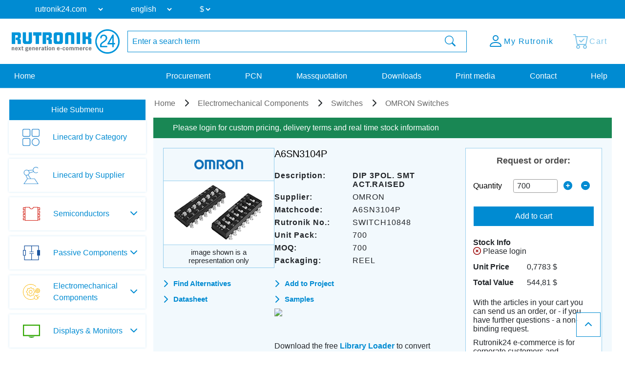

--- FILE ---
content_type: text/html; charset=UTF-8
request_url: https://www.rutronik24.com/product/omron/a6sn3104p/15957107.html
body_size: 13462
content:
<!DOCTYPE html>
<html lang="en">
    <head>
        <title>A6SN3104P OMRON | Rutronik24 Distributor</title>
        <meta charset="utf-8">
        <meta http-equiv="X-UA-Compatible" content="IE=edge">
        <meta http-equiv="content-type" content="text/html; charset=utf-8">
        <meta name="description" content="Buy A6SN3104P DIP 3POL. SMT ACT.RAISED from OMRON on Rutronik24. | Get price and stock infos ✔ lead time ✔ datasheets ✔ and parameters ✔.">
        <meta name="viewport" content="width=device-width, initial-scale=1">
        <meta name="referrer" content="origin">
        <meta property="og:title" content="A6SN3104P OMRON | Rutronik24 Distributor" />
        <meta property="og:type" content="website" />
        <meta property="og:description" content="Buy A6SN3104P DIP 3POL. SMT ACT.RAISED from OMRON on Rutronik24. | Get price and stock infos ✔ lead time ✔ datasheets ✔ and parameters ✔." />
        <meta property="og:site_name" content="Rutronik24" />
        <meta property="og:url" content="https://www.rutronik24.com/product/omron/a6sn3104p/15957107.html" />
<meta property="og:image" content="https://www.rutronik24.com/pim/direct/omron/medium/omron-a6sn3104p.jpg" />
<link rel="canonical" href="https://www.rutronik24.com/product/omron/a6sn3104p/15957107.html" />
        <link rel="icon" href="https://www.rutronik24.com/favicon_r24.png" type="image/x-icon">
        <link rel="apple-touch-icon-precomposed" href="https://www.rutronik24.com/assets/default/images/apple-touch-icon.png"/>
        <!-- Google Tag Manager -->
            
                <script>(function(w,d,s,l,i){w[l]=w[l]||[];w[l].push({'gtm.start': new Date().getTime(),event:'gtm.js'});var f=d.getElementsByTagName(s)[0],j=d.createElement(s),dl=l!='dataLayer'?'&l='+l:'';j.async=true;j.src='https://rs.rutronik24.com/gtm.js?id='+i+dl;f.parentNode.insertBefore(j,f);})(window,document,'script','dataLayer','GTM-TRDCW9BR');</script>
            
        <!-- End Google Tag Manager -->
                    <link type="text/css" rel="stylesheet" href="/min/styles.r24_new.css?v=2025_09_02_v2" />
                <script type="text/javascript" src="/vendor/components/jquery/jquery.min.js"></script>
        <script type="text/javascript" src="/vendor/components/jqueryui/jquery-ui.min.js"></script>
        <script type="text/javascript" src="/vendor/twbs/bootstrap/dist/js/bootstrap.bundle.min.js"></script>
		<script type="text/javascript" src="/assets/default/js/splide.min.js"></script>
		<script type="text/javascript">window.econda = {onReady:[], ready: function(f){this.onReady.push(f);}};window.emos3 = window.emos3 || {stored:[], send: function(p){this.stored.push(p);}};</script><script type="text/javascript" defer="defer" src="https://d35ojb8dweouoy.cloudfront.net/loader/loader.js" client-key="00002961-5fa3be96-db31-3ac3-a401-e130e1e0300d" container-id="954" lang="en-EN"></script>
        <link rel="alternate" href="https://www.rutronik24.com/product/omron/a6sn3104p/15957107.html" hreflang="x-default"/>
<link rel="alternate" href="https://www.rutronik24.fr/produit/omron/a6sn3104p/15957107.html" hreflang="fr"/>
<link rel="alternate" href="https://www.rutronik24.de/produkt/omron/a6sn3104p/15957107.html" hreflang="de"/>
<link rel="alternate" href="https://www.rutronik24.it/prodotto/omron/a6sn3104p/15957107.html" hreflang="it"/>
<link rel="alternate" href="https://www.rutronik24.ch/produkt/omron/a6sn3104p/15957107.html" hreflang="de-ch"/>
<link rel="alternate" href="https://www.rutronik24.co.uk/product/omron/a6sn3104p/15957107.html" hreflang="en-gb"/>
<link rel="alternate" href="https://www.rutronik24.es/producto/omron/a6sn3104p/15957107.html" hreflang="es"/>

        
        <script>window.dataLayer.push({
        event: 'pageview_user',
        user_status: 'not_logged_in',
        tracking_disallowed: 'true',
        emailHostName: undefined,
        userHash: undefined
        });</script>
        <script type="text/javascript">
            window.addEventListener('UC_UI_INITIALIZED', function() {
                // Abfrage des Zustands der Einwilligungen
                var consentData = window.UC_UI.getConsentData();
            });
        </script>
            </head>
    <body itemscope itemtype="http://schema.org/WebPage" class="layout-r24 " data-user-status="3">
        <!-- Google Tag Manager (noscript) -->
        <noscript><iframe src="https://rs.rutronik24.com/ns.html?id=GTM-TRDCW9BR" height="0" width="0" style="display:none;visibility:hidden"></iframe></noscript>
        <!-- End Google Tag Manager (noscript) -->
        <a id="top"></a>
        <div class="waiting-animation"></div>
        <div class="container-fluid nav-container   " id="navcontainer">
                    </div>
        <div class="container-fluid nav-container nav-container-selects">
            <nav class="navbar navbar-expand-lg row hidden-print rutnavbar rutnavbar-selects">
                <div class="container">
                    <div class="collapse navbar-collapse" id="navbarNavDropdown">
                        <ul class="navbar-nav nav-selects">
                            <li class="nav-item dropdown changing-label">
                                <form action="" method="post" role="form" class="form" id="form_domain">
                                    <input type="hidden" name="m" value="" />
                                    <input type="hidden" name="action" value="domain" />
                                    <input type="hidden" name="query" value="https://www.rutronik24.com/product/omron/a6sn3104p/15957107.html" />
                                    <select name="D" id="D" onchange="window.open(this.value, '_top'); return false;">
									
                                        <option value="https://rutronik24.com" selected>rutronik24.com</option>
                                        <option value="https://rutronik24.de" >rutronik24.de</option>
                                        <option value="https://rutronik24.co.uk" >rutronik24.co.uk</option>
                                        <option value="https://rutronik24.fr" >rutronik24.fr</option>
                                        <option value="https://rutronik24.it" >rutronik24.it</option>
                                        <option value="https://rutronik24.ch" >rutronik24.ch</option>
                                        <option value="https://rutronik24.es" >rutronik24.es</option>
                                        <option value="https://rutronik24.com.cn" >rutronik24.com.cn</option>
                                    </select>
                                </form>
                            </li>
                            <li class="nav-item dropdown changing-label">
                                <form action="" method="post" role="form" class="form" id="form_lang">
                                    <input type="hidden" name="m" value="" />
                                    <input type="hidden" name="action" value="language" />
                                    <input type="hidden" name="query" value="https://www.rutronik24.com/product/omron/a6sn3104p/15957107.html" />
                                    <select name="L" id="L" onchange="$(this).closest('form').submit(); return false;">
                                        <option value="en" selected="selected">english</option>
<option value="de">deutsch</option>
<option value="fr">français</option>
<option value="it">italiano</option>
<option value="es">español</option>
<option value="pt">português</option>
<option value="cn">中文</option>

                                    </select>
                                </form>
                            </li>
                                                            <li class="nav-item dropdown changing-label">
                                    <form action="" method="post" role="form" class="form" id="form_currency">
                                        <input type="hidden" name="m" value="" />
                                        <input type="hidden" name="action" value="language" />
                                        <input type="hidden" name="query" value="https://www.rutronik24.com/product/omron/a6sn3104p/15957107.html" />
                                        <select name="currency" onchange="$(this).closest('form').submit(); return false;">
                                            <option value="EUR">&#8364;</option>
<option value="USD" selected="selected">$</option>
<option value="GBP">&#163;</option>

                                        </select>
                                    </form>
                                </li>
                                                    </ul>
                    </div>
                </div>
            </nav>
        </div>
        <div class="container-fluid nav-container nav-container-actions">
            <section class="align-items-center justify-content-center section-nav">
                <div class="container">
                    <div class="row">
                        <div class="col col-sm col-xl-auto col-xxl-auto header_brand">
                            <a title="Rutronik24 Online Shop" href="/" id="link_head_rutronik">
                                <img width="292" height="67" class="img-responsive" alt="Rutronik24 Online Shop" src="/images/logos/rutronik24.png">
                            </a>
                        </div>
                        <div class="col-12 col-sm-12 col-xl col-xxl header_search  flex justify-content-center">
                            <div class="hidden-print searchform">
    <form action="/" method="post" name="searchform" id="searchform" class="form-horizontal" role="form">
	    <input name="m" type="hidden" value="oc" />
	    <input name="action" type="hidden" value="search" />
	    <input name="cmd" type="hidden" value="NewSearch" />
	    <input name="orderby" type="hidden" value="" />
	    <input name="reset" id="reset" type="hidden" value="0" />
	    <input name="doprg" type="hidden" value="0" />
	    <div class="input-group">
		    <input type="text" name="qs" id="qs_oc" class="form-control input-md to-focus" placeholder="Enter a search term" value="" />
	        <span class="input-group-btn">
	            <button type="submit" class="btn btn-header-search input-md waiting">
	                <i class="bi bi-search"></i>
	            </button>
	        </span>
	    </div>
    </form>
</div>
                        </div>
                        <div class="col col-sm col-xl-auto col-xxl-auto text-right header_actions ">
                            <div class="header_action_content">
                                                                    <div class="button-content search">
                                        <a href="#" >
                                            <span class="button-content-icon"><i class="bi bi-search"></i></span><span class="button-content-text">Search</span>
                                        </a>
                                    </div>
                                                                                                    <div class="button-content action-loginlogout">
                                        <a data-href="/account.html" href="/register-login.html" >
                                        
                                            <span class="button-content-icon"><i class="bi bi-person"></i></span>
                                            <span class="button-content-text">My Rutronik</span>
                                        </a>
                                    </div>
                                                                <div class="button-content action-cart empty">
                                    <a class="button-content-anchor" href="/cart.html">
                                        <span class="a">
                                            <span class="button-content-icon"><i class="bi bi-cart-check"></i></span>
                                            <span class="button-content-text">Cart</span>
                                            <span class="button-content-count"></span>
                                        </span>
                                    </a>
                                </div>
                                                            </div>
                        </div>
                    </div>
                </div>
            </section>
        </div>
        <div class="container-fluid nav-container nav-container-links">
            <nav class="navbar navbar-expand-lg row hidden-print rutnavbar rutnavbar-links">
                <div class="container">
                    <div class="collapse navbar-collapse row" id="navbarNavDropdown">
                        <ul class="navbar-nav nav_menu nav_startseite col-auto col-lg-3">
                            <li class="nav-item">
                                <a href="https://www.rutronik24.com/" https://www.rutronik24.com/class="nowrap nav-link nav-active">
                                    Home
                                </a>
                            </li>
                        </ul>
                        <ul class="navbar-nav nav_menu nav_links col-auto col-lg-9">
                                                            <li class="nav-item">
                                    <a href="/register-login.html" data-href="/?m=ep" class="nowrap nav-link ">
                                        Procurement
                                    </a>
                                </li>
                                <li class="nav-item">
                                    <a href="/register-login.html" data-href="/?m=pcn" class="nowrap nav-link " id="getpcn">
                                        PCN
                                    </a>
                                </li>
                                <li class="nav-item">
                                    <a href="/register-login.html" data-href="/?m=mq" class="nowrap nav-link ">
                                        Massquotation
                                    </a>
                                </li>
                                <li class="nav-item">
                                    <a href="/register-login.html" data-href="/?m=dl" class="nowrap nav-link ">
                                        Downloads
                                    </a>
                                </li>
                                <li class="nav-item">
                                    <a href="/register-login.html" data-href="/print_media.html" class="nowrap nav-link ">
                                        Print media
                                    </a>
                                </li>
                                                        <li class="nav-item">
                                <a href="/contact.html" class="nowrap nav-link ">
                                    Contact
                                </a>
                            </li>
                            <li class="nav-item">
                                <a href="/faq.html" class="nowrap nav-link ">
                                    Help
                                </a>
                            </li>
                        </ul>
                    </div>
                                            <button class="navbar-toggler" type="button">
                            <span class="navbar-toggler-icon"></span>
                        </button>
                                    </div>
            </nav>
        </div>
        <div class="container-fluid nav-container layout-container-  viewmode-webgate" id="main">
            <div class="container justify-content-center" id="maincontainer">
                <div class=" row  " id="mainrow">
                                            <nav class="col hidden-print   " id="submenu">
                            <div id="nestedAccordion">
                                                                    <div class="filter-submenu" data-filter-state="shown">
                                        <button class="btn btn-primary" data-hide-text="Hide Submenu" data-show-text="Show Submenu" data-filter-state="shown">
                                            <span class="button-text">Hide Submenu</span>
                                            <span class="navbar-toggler-icon"></span>
                                        </button>
                                    </div>
                                                                <div class="menu-content"  style="display: block;"  >
                                    <div class='horizontal-menu'>
            

            
            <div class="h2 bereich_01My plus">My Rutronik</div>
            <div class="nav-menu-mobile" style="display: none;">
                    <div class="h3 sub-location plus"><i class="fa-solid fa-location-dot"></i> Location</div>
                    <div style="display: none;">
                    </div>
                    <div class="h3 sub-language plus"><i class="fa-solid fa-language"></i> Language</div>
                    <div style="display: none;">
                    </div><div class="h3 sub-currency plus"><i class="bi bi-currency-exchange"></i> Currency</div>
                                <div style="display: none;">
                                </div>
                    <a href="/?m=ep" class="waiting mobile-main-urls">Procurement</a>
                    <a href="/?m=pcn" class="waiting mobile-main-urls">PCN</a>
                    <a href="/?m=mq" class="waiting mobile-main-urls">Massquotation</a>
                    <a href="/?m=dl" class="waiting mobile-main-urls">Downloads</a>
                    <a href="/print_media.html" class="waiting mobile-main-urls">Print media</a>
                    <a href="/contact.html" class="waiting">Contact</a>
                    
					<div class="selects test-select">
						<div class="nav-item dropdown changing-label">
							<form action="" method="post" role="form" class="form" id="form_domain2">
								<input type="hidden" name="m" value="" />
								<input type="hidden" name="action" value="domain" />
								<input type="hidden" name="query" value="" />
								<select name="D" onchange="window.open(this.value, '_top'); return false;">
									<option value="https://www.rutronik24.com" selected>rutronik24.com</option><option value="https://www.rutronik24.de">rutronik24.de</option><option value="https://www.rutronik24.co.uk">rutronik24.co.uk</option><option value="https://www.rutronik24.fr">rutronik24.fr</option><option value="https://www.rutronik24.it">rutronik24.it</option><option value="https://www.rutronik24.ch">rutronik24.ch</option><option value="https://www.rutronik24.es">rutronik24.es</option><option value="https://www.rutronik24.com.cn">rutronik24.com.cn</option>
								</select>
							</form>
						</div>
					</div>
					<div class="selects">
						<div class="nav-item dropdown changing-label">
							<form action="" method="post" role="form" class="form" id="form_lang2"> 
								<input type="hidden" name="m" value="" />
								<input type="hidden" name="action" value="language" />
								<input type="hidden" name="query" value="" />
								<select name="L" onchange="$(this).closest('form').submit(); return false;">
									<option value="en" selected>english</option><option value="de">deutsch</option><option value="fr">français</option><option value="it">italiano</option><option value="es">español</option><option value="pt">português</option><option value="cn">中文</option>
								</select>
							</form>
						</div>
					</div><div class="selects">
                        <div class="nav-item dropdown changing-label">
                            <form action="" method="post" role="form" class="form" id="form_currency2"> 
                                <input type="hidden" name="m" value="" />
                                <input type="hidden" name="action" value="language" />
                                <input type="hidden" name="query" value="{$querystring}" />
                                <select name="currency" onchange="$(this).closest('form').submit(); return false;">
                                    <option value="EUR">&#8364;</option><option value="USD">$</option><option value="GBP">&#163;</option>
                                </select>
                            </form>
                        </div>
                    </div>
                </div><div class="h2 linecard_products waiting" onclick="document.location.href='/linecard.html';return false;">Linecard by Category</div>
<div></div>
<div class="h2 linecard_supplier waiting" onclick="document.location.href='/supplier.html';return false;">Linecard by Supplier</div>
<div></div>
<div class="category-menu-area plus"><div data-category="bereich_01A" class="h2 category-bereich-item bereich_01A plus">Semiconductors</div>
<div class='sub-urls-area'>
<div class="h3 plus">Analog/Mixed Signal</div>
<div>
<a class="waiting " href="/category/a-d-converters/" title="A/D Converters">A/D Converters</a>
<a class="waiting " href="/category/ac-dc-converter/" title="AC/DC Converter">AC/DC Converter</a>
<a class="waiting " href="/category/amplifiers/" title="Amplifiers">Amplifiers</a>
<a class="waiting " href="/category/dc-dc-converter/" title="DC/DC Converter">DC/DC Converter</a>
<a class="waiting " href="/category/gate-driver-ics/" title="Gate Driver Ics">Gate Driver Ics</a>
<a class="waiting " href="/category/interface-ics/" title="Interface ICs">Interface ICs</a>
<a class="waiting " href="/category/motor-ic/" title="Motor IC">Motor IC</a>
<a class="waiting " href="/category/power-management-ics/" title="Powermanagement ICs">Powermanagement ICs</a>
<a class="waiting " href="/category/smart-switches/" title="Smart Switches">Smart Switches</a>
<a class="waiting " href="/category/standard-amplifier/" title="Standard Amplifier">Standard Amplifier</a>
<a class="waiting " href="/category/standard-voltage-reference/" title="Standard Voltage Reference">Standard Voltage Reference</a>
<a class="waiting " href="/category/standard-voltage-regulators/" title="Standard Voltage Regulators">Standard Voltage Regulators</a>
<a class="waiting " href="/category/voltage-references-supervisors/" title="Voltage References & Supervisors">Voltage References & Supervisors</a>
<a class="waiting " href="/category/voltage-regulators/" title="Voltage Regulators">Voltage Regulators</a>
</div>
<div class="h3 plus">Digital ICs</div>
<div>
<a class="waiting " href="/category/bga-ssd/" title="BGA SSD">BGA SSD</a>
<a class="waiting " href="/category/communication-ic/" title="Communication IC">Communication IC</a>
<a class="waiting " href="/category/dram/" title="DRAM">DRAM</a>
<a class="waiting " href="/category/emmc-memory/" title="eMMC Memory">eMMC Memory</a>
<a class="waiting " href="/category/field-programmable-gate-array/" title="FPGA">FPGA</a>
<a class="waiting " href="/category/logic-ic/" title="Logic IC">Logic IC</a>
<a class="waiting " href="/category/microcontroller/" title="Microcontroller">Microcontroller</a>
<a class="waiting " href="/category/microprocessor/" title="Microprocessor">Microprocessor</a>
<a class="waiting " href="/category/non-volatile-memory/" title="Non-Volatile Memory">Non-Volatile Memory</a>
<a class="waiting " href="/category/peripheral-ic/" title="Peripheral IC">Peripheral IC</a>
<a class="waiting " href="/category/ram/" title="RAM">RAM</a>
<a class="waiting " href="/category/rutronik-design-kits/" title="Rutronik Design Kits">Rutronik Design Kits</a>
<a class="waiting " href="/category/standard-eeprom/" title="Standard EEPROM">Standard EEPROM</a>
<a class="waiting " href="/category/STDCOM/" title="Standard Interfaces">Standard Interfaces</a>
<a class="waiting " href="/category/timing-ic/" title="Timing IC">Timing IC</a>
<a class="waiting " href="/category/tools-for-microcontroller/" title="Tools for Microcontroller">Tools for Microcontroller</a>
<a class="waiting " href="/category/c-motor-control-socs/" title="µC Motor Control SOCs">µC Motor Control SOCs</a>
</div>
<div class="h3 plus">Diodes / Rectifier</div>
<div>
<a class="waiting " href="/category/bridge-rectifier/" title="Bridge Rectifier">Bridge Rectifier</a>
<a class="waiting " href="/category/fast-diodes-rectifiers/" title="Fast-Diodes-Rectifiers">Fast-Diodes-Rectifiers</a>
<a class="waiting " href="/category/protection-diodes/" title="Protection Diodes">Protection Diodes</a>
<a class="waiting " href="/category/rectifiers-standard/" title="Rectifiers Standard">Rectifiers Standard</a>
<a class="waiting " href="/category/schottky-diodes/" title="Schottky Diodes">Schottky Diodes</a>
<a class="waiting " href="/category/silicon-carbide-diodes/" title="Silicon Carbide Diodes">Silicon Carbide Diodes</a>
<a class="waiting " href="/category/zener-diodes/" title="Zener Diodes">Zener Diodes</a>
</div>
<div class="h3 plus">High Power Modules</div>
<div>
<a class="waiting " href="/category/power-modules/" title="Power Modules">Power Modules</a>
</div>
<div class="h3 plus">Optoelectronic Components</div>
<div>
<a class="waiting " href="/category/laser-components/" title="Laser components">Laser components</a>
<a class="waiting " href="/category/optical-sensors/" title="Optical sensors">Optical sensors</a>
<a class="waiting " href="/category/ultraviolet-leds/" title="Ultraviolet LEDs">Ultraviolet LEDs</a>
<a class="waiting " href="/category/general-lighting/" title="General Lighting">General Lighting</a>
<a class="waiting " href="/category/infrared-leds-photodetectors/" title="Infrared LEDs & Photodetectors">Infrared LEDs & Photodetectors</a>
<a class="waiting " href="/category/optocoupler/" title="Optocoupler">Optocoupler</a>
<a class="waiting " href="/category/led-optics/" title="LED Optics">LED Optics</a>
<a class="waiting " href="/category/7-segment-dotmatrix-led/" title="7-Segment + Dotmatrix LED">7-Segment + Dotmatrix LED</a>
<a class="waiting " href="/category/led-modules/" title="LED Modules">LED Modules</a>
<a class="waiting " href="/category/led-driver/" title="LED Driver">LED Driver</a>
<a class="waiting " href="/category/visible-automotive-led/" title="Visible Automotive LED">Visible Automotive LED</a>
<a class="waiting " href="/category/visible-industrial-led/" title="Visible Industrial LED">Visible Industrial LED</a>
</div>
<div class="h3 plus">Sensors</div>
<div>
<a class="waiting " href="/category/current-sensors/" title="Current Sensors">Current Sensors</a>
<a class="waiting " href="/category/environmental-sensors/" title="Environmental Sensors">Environmental Sensors</a>
<a class="waiting " href="/category/magnetic-sensors/" title="Magnetic Sensors">Magnetic Sensors</a>
<a class="waiting " href="/category/mems-sensors/" title="MEMS Sensors">MEMS Sensors</a>
<a class="waiting " href="/category/optical-sensors/" title="Optical Sensors">Optical Sensors</a>
<a class="waiting " href="/category/other-sensors/" title="Other Sensors">Other Sensors</a>
</div>
<div class="h3 plus">Transistors</div>
<div>
<a class="waiting " href="/category/igbts/" title="IGBTs & Modules">IGBTs & Modules</a>
<a class="waiting " href="/category/rf-transistor/" title="RF Transistor">RF Transistor</a>
<a class="waiting " href="/category/standard-bipolar-transistor/" title="Standard Bipolar Transistor">Standard Bipolar Transistor</a>
<a class="waiting " href="/category/low-voltage-mosfets-300v/" title="Low Voltage MOSFETs (<300V)">Low Voltage MOSFETs (<300V)</a>
<a class="waiting " href="/category/high-voltage-mosfets-300v/" title="High Voltage MOSFETs (>=300V)">High Voltage MOSFETs (>=300V)</a>
</div>
<div class="h3 plus">Triacs / Thyristors</div>
<div>
<a class="waiting " href="/category/triacs-thyristors/" title="Triacs / Thyristors">Triacs / Thyristors</a>
</div>
</div></div>
<div class="category-menu-area plus"><div data-category="bereich_01P" class="h2 category-bereich-item bereich_01P plus">Passive Components</div>
<div class='sub-urls-area'>
<div class="h3 plus">Capacitors</div>
<div>
<a class="waiting " href="/category/ceramic-chip-commodity/" title="Ceramic Cap SMD - Commercial (KKK)<br />
commercial apps <=250Vdc; <1,0µF">Ceramic Cap SMD - Commercial (KKK)<br />
commercial apps <=250Vdc; <1,0µF</a>
<a class="waiting " href="/category/ceramic-chip-high-values/" title="Ceramic Cap SMD - High Values (KKH)<br />
commercial apps >=350Vdc; 250Vac; >=1,0µF<br />
softtermination parts all values">Ceramic Cap SMD - High Values (KKH)<br />
commercial apps >=350Vdc; 250Vac; >=1,0µF<br />
softtermination parts all values</a>
<a class="waiting " href="/category/ceramic-chip-automotive/" title="Ceramic Cap SMD - Automotive (KKA)<br />
automotive apps AEC-Q200 qualified<br />
with or without softtermination">Ceramic Cap SMD - Automotive (KKA)<br />
automotive apps AEC-Q200 qualified<br />
with or without softtermination</a>
<a class="waiting " href="/category/ceramic-chip-special-tht/" title="Ceramic Cap - Specialties (KKS)<br />
(e.g. Leaded, HiQ, Array, etc.)">Ceramic Cap - Specialties (KKS)<br />
(e.g. Leaded, HiQ, Array, etc.)</a>
<a class="waiting " href="/category/electric-double-layer-capacitors/" title="Electric Double Layer Capacitors">Electric Double Layer Capacitors</a>
<a class="waiting " href="/category/electrolytic-capacitors/" title="Electrolytic Capacitors">Electrolytic Capacitors</a>
<a class="waiting " href="/category/film-capacitors/" title="Film Capacitors">Film Capacitors</a>
<a class="waiting " href="/category/tantalum-capacitors/" title="Tantalum Capacitors">Tantalum Capacitors</a>
</div>
<div class="h3 plus">Inductors, Ferrites, Transformers</div>
<div>
<a class="waiting " href="/category/50hz-transformers/" title="50Hz Transformers">50Hz Transformers</a>
<a class="waiting " href="/category/ferrites-emi-filters/" title="Ferrites">Ferrites</a>
<a class="waiting " href="/category/hf-transformers/" title="HF Transformers">HF Transformers</a>
<a class="waiting " href="/category/inductors/" title="Inductors">Inductors</a>
</div>
<div class="h3 plus">Resistors</div>
<div>
<a class="waiting " href="/category/current-sense/" title="Current Sense">Current Sense</a>
<a class="waiting " href="/category/standard-chip-resistor/" title="Standard Chip Resistor">Standard Chip Resistor</a>
<a class="waiting " href="/category/special-chip-resistor/" title="Special Chip Resistor">Special Chip Resistor</a>
<a class="waiting " href="/category/precision-chip-resistor/" title="Precision Chip Resistor">Precision Chip Resistor</a>
<a class="waiting " href="/category/melf/" title="Melf">Melf</a>
<a class="waiting " href="/category/array/" title="Array">Array</a>
<a class="waiting " href="/category/through-hole-leaded/" title="Through Hole, Leaded">Through Hole, Leaded</a>
<a class="waiting " href="/category/power-wirewound-chassi/" title="Power, Wirewound, Chassi">Power, Wirewound, Chassi</a>
<a class="waiting " href="/category/potentiometer-trimmer/" title="Potentiometer, Trimmer">Potentiometer, Trimmer</a>
<a class="waiting " href="/category/ntc-thermistor/" title="NTC Thermistor">NTC Thermistor</a>
<a class="waiting " href="/category/ptc-thermistor/" title="PTC Thermistor">PTC Thermistor</a>
<a class="waiting " href="/category/varistor/" title="Varistor">Varistor</a>
</div>
<div class="h3 plus"> Timing Devices & Acoustic Components</div>
<div>
<a class="waiting " href="/category/buzzers-speakers-microphones/" title="Buzzers, Speakers, Microphones">Buzzers, Speakers, Microphones</a>
<a class="waiting " href="/category/crystals-oscillators-rtcs/" title="Crystals, Oscillators, RTC">Crystals, Oscillators, RTC</a>
<a class="waiting " href="/category/resonators-filters-sensors-haptic/" title="Resonators, Filters, Sensors, Haptic">Resonators, Filters, Sensors, Haptic</a>
</div>
</div></div>
<div class="category-menu-area plus"><div data-category="bereich_01E" class="h2 category-bereich-item bereich_01E plus">Electromechanical Components</div>
<div class='sub-urls-area'>
<a class="waiting " href="/category/batteries/" title="Batteries">Batteries</a>
<a class="waiting " href="/category/cable/" title="Cable">Cable</a>
<a class="waiting " href="/category/connectors/" title="Connectors">Connectors</a>
<a class="waiting " href="/category/electromechanical-accessories/" title="Electromechanical Accessories">Electromechanical Accessories</a>
<a class="waiting " href="/category/fans/" title="Fans">Fans</a>
<a class="waiting " href="/category/fuse/" title="Fuse">Fuse</a>
<a class="waiting " href="/category/heat-foils/" title="Heat Foils">Heat Foils</a>
<a class="waiting " href="/category/heatsinks/" title="Heatsinks">Heatsinks</a>
<a class="waiting " href="/category/protection-products/" title="Protection Products">Protection Products</a>
<a class="waiting " href="/category/relays/" title="Relays">Relays</a>
<a class="waiting " href="/category/switches/" title="Switches">Switches</a>
</div></div>
<div class="category-menu-area plus"><div data-category="bereich_01T" class="h2 category-bereich-item bereich_01T plus">Displays & Monitors</div>
<div class='sub-urls-area'>
<a class="waiting " href="/category/industrial-monitors/" title="Industrial Monitors">Industrial Monitors</a>
<a class="waiting " href="/category/intelligent-displays/" title="Intelligent Displays">Intelligent Displays</a>
<a class="waiting " href="/category/oled/" title="OLED">OLED</a>
<a class="waiting " href="/category/passive-displays/" title="Passive & E-Paper Displays">Passive & E-Paper Displays</a>
<a class="waiting " href="/category/tft/" title="TFT">TFT</a>
</div></div>
<div class="category-menu-area plus"><div data-category="bereich_01B" class="h2 category-bereich-item bereich_01B plus">Embedded Boards & Systems</div>
<div class='sub-urls-area'>
<a class="waiting " href="/category/embedded-accessories/" title="Embedded Accessories">Embedded Accessories</a>
<a class="waiting " href="/category/embedded-boards/" title="Embedded Boards">Embedded Boards</a>
<a class="waiting " href="/category/embedded-processors/" title="Embedded Processors">Embedded Processors</a>
<a class="waiting " href="/category/embedded-systems/" title="Embedded Systems">Embedded Systems</a>
<a class="waiting " href="/category/industrial-cameras/" title="Industrial Cameras">Industrial Cameras</a>
<a class="waiting " href="/category/industrial-communication/" title="Industrial Communication">Industrial Communication</a>
<a class="waiting " href="/category/industrial-power-supplies/" title="Industrial Power Supplies">Industrial Power Supplies</a>
</div></div>
<div class="category-menu-area plus"><div data-category="bereich_01D" class="h2 category-bereich-item bereich_01D plus">Embedded Storage</div>
<div class='sub-urls-area'>
<a class="waiting " href="/category/industrial-dram/" title="Industrial DRAM">Industrial DRAM</a>
<a class="waiting " href="/category/industrial-flash/" title="Industrial Flash">Industrial Flash</a>
<a class="waiting " href="/category/industrial-hdd/" title="Hard Disk Drives">Hard Disk Drives</a>
<a class="waiting " href="/category/industrial-ssd/" title="Industrial SSD">Industrial SSD</a>
<a class="waiting " href="/category/optical-drives/" title="Optical Drives">Optical Drives</a>
</div></div>
<div class="category-menu-area plus"><div data-category="bereich_01W" class="h2 category-bereich-item bereich_01W plus">Wireless Technologies</div>
<div class='sub-urls-area'>
<a class="waiting " href="/category/ask-fsk-modulated/" title="ASK/FSK modulated">ASK/FSK modulated</a>
<a class="waiting " href="/category/bluetooth/" title="Bluetooth">Bluetooth</a>
<a class="waiting " href="/category/cellular-wireless/" title="Cellular Wireless">Cellular Wireless</a>
<a class="waiting " href="/category/embedded-wireless/" title="Embedded Wireless">Embedded Wireless</a>
<a class="waiting " href="/category/gnss/" title="GNSS">GNSS</a>
<a class="waiting " href="/category/ZIGBEE/" title="PSK/DSSS modulated">PSK/DSSS modulated</a>
<a class="waiting " href="/category/rfid-nfc/" title="RFID/NFC">RFID/NFC</a>
<a class="waiting " href="/category/security/" title="Security">Security</a>
<a class="waiting " href="/category/wireless-accessoires/" title="Wireless Accessories">Wireless Accessories</a>
<a class="waiting " href="/category/wireless-microcontroller/" title="Wireless Microcontroller">Wireless Microcontroller</a>
<a class="waiting " href="/category/wlan-wifi/" title="WLAN/WiFi">WLAN/WiFi</a>
</div></div>
<div id="loginhint_left">
	<aside>
		<div class="aside-box box-color box-color-lila box-small content-background-image" style="background-image: linear-gradient(rgba(0, 0, 0, 0.5), rgba(0, 0, 0, 0.5)), url('/images/rebrush/images/newsletter1.png')">
			<div class="aside-box-content">
				<div class="aside-box-headline">
					Newsletter
				</div>
				<div class="aside-box-link">
					<a href="/?m=&amp;action=newsletter" class="aside-box-anchor anchor-arrow">
						<span class="aside-box-anchor-icon span-icon">
							<i class="fa-solid fa-chevron-right"></i>
						</span>
						<span class="aside-box-anchor-text span-text">
							Subscribe Now
						</span>
					</a>
				</div>
			</div>
		</div>
			</aside>
</div></div>

                                </div>
                            </div>
                        </nav>
                                        <section class="col submenu-not-empty layout-" id="maincontent">
                        
                                                <div class="row catalog-content">
    <div class="col-md-12">
        <article>
    <ol itemscope itemtype="https://schema.org/BreadcrumbList" class="breadcrumb hidden-print">
        <li itemprop="itemListElement" itemscope itemtype="https://schema.org/ListItem">
        <a itemprop="item" href="https://www.rutronik24.com/"><span itemprop="name">Home</span></a>
                <meta itemprop="position" content="1" />
    </li>
            <li itemprop="itemListElement" itemscope itemtype="https://schema.org/ListItem">
            <a itemprop="item" href="https://www.rutronik24.com/bg/01E/electromechanical-components.html"><span itemprop="name">Electromechanical Components</span></a>
                        <meta itemprop="position" content="2" />
        </li>
                    <li itemprop="itemListElement" itemscope itemtype="https://schema.org/ListItem">
            <a itemprop="item" href="/category/switches/"><span itemprop="name">Switches</span></a>
                        <meta itemprop="position" content="3" />
        </li>
                    <li itemprop="itemListElement" itemscope itemtype="https://schema.org/ListItem">
                <a itemprop="item" href="/pgm/omron/switches/switch/"><span itemprop="name">OMRON Switches</span></a>
                                <meta itemprop="position" content="4" />
            </li>
            </ol>    <div class="artikel-shown">
	<div class="artikel-content-area">
					<div class="artikel-login-botton">
				<div class="panel-heading hidden-print">
					<a class="btn btn-success" href="/register-login.html" data-href="/product/omron/a6sn3104p/15957107.html">Please login for custom pricing, delivery terms and real time stock information</a>
				</div>
			</div>
				<div class="artikel-content-content-area">
			<div class="article-image-and-text-area">
				<div class="row hundredpercent m-0">
					<div class="col-12 col-sm-auto article-header-area">
												<meta itemprop="manufacturer" content="OMRON">
						<meta itemprop="brand" content="OMRON">
						<div class="row-productimagebox-productdetails row-product d-block d-md-none">
							<div class="oc_catalog_title">
								<h1>
								A6SN3104P
								</h1>
							</div>
						</div>
						<div class="row-productimagebox-productdetails row-product">
							<div class="col-productimagebox">
								<div class="productimagebox-content">
									<div class="productimagebox-header">
										<div class="hersteller-logo">
											<img class="" src="https://www.rutronik24.com/images/logos/omron_medium.png" alt="OMRON" title="OMRON">
										</div>
									</div>
									<div class="productimagebox-body">
										<div class="article-image-area zoom-box">
																																		<img itemprop="image" src="https://www.rutronik24.com/pim/direct/omron/medium/omron-a6sn3104p.jpg" class="img-responsive" alt="OMRON A6SN3104P">
																					</div>
									</div>
									<div class="productimagebox-footer">
																					<p>image shown is a representation only</p>
																			</div>
								</div>
							</div>
							<div class="col-productdetails">
								<div class="oc_catalog_title d-md-block d-none">
    <h1>
        A6SN3104P
    </h1>
</div>								<div class="article-details-area" style="padding: 0;">
									<div>
										<meta itemprop='mpn' content='A6SN3104P' />
																				<meta itemprop='sku' content='SWITCH10848' />										<meta itemprop="name" content="A6SN3104P">
										<div class="article-details">
											<div class="inserts">
												<span class="inserarea">
													<span class="insertlabela">Description: </span>
													<span itemprop="description" class=" insertvalue"><strong>DIP 3POL. SMT ACT.RAISED</strong></span>
												</span>
																									<span class="inserarea">
														<span class="insertlabela">Supplier:</span>
																																											<span class="insertvalue">OMRON</span>
																											</span>
																																					<span class="inserarea">
														<span class="insertlabela">Matchcode:</span>
														<span
															class="insertvalue">A6SN3104P</span>
													</span>
																																					<span class="inserarea">
														<span class="insertlabela">Rutronik No.:</span>
														<span class="insertvalue">SWITCH10848</span>
													</span>
																																				<span class="inserarea">
													<span class="insertlabela">Unit Pack:</span>
													<span class="insertvalue">700</span>
												</span>
																									<span class="inserarea">
														<span class="insertlabela">MOQ:</span>
														<span class="insertvalue">700</span>
													</span>
																																																	<span class="inserarea">
														<span class="insertlabela">Packaging:</span>
														<span class="insertvalue">REEL</span>
													</span>
																							</div>
										</div>
									</div>
								</div>
							</div>
						</div>
						<div class="row-productlinks row-product">
							<div class="row-productcol">
								<div class="oc_functions">
																		<span class="function-item" id="getalternatives"
										data-href="aHR0cHM6Ly93d3cucnV0cm9uaWsyNC5jb20vP209b2MmYWN0aW9uPWFsdGVybmF0aXZlJmlkPTE1OTU3MTA3"
										onclick="jQuery(location).attr('href', atob(jQuery(this).data('href')))">
										<span class="span-icon">
											<i class="fa-solid fa-chevron-right"></i>
										</span>
										<span class="span-text">
											<span>Find Alternatives</span>
										</span>
									</span>
																																				<a class="function-item" rel="nofollow" href="https://components.omron.com/eu-en/datasheet_pdf/A193-E1.pdf" id="getdatasheet" target="_blank">
										<span class="span-icon">
											<i class="fa-solid fa-chevron-right"></i>
										</span>
										<span class="span-text">
											<span>
												Datasheet</span>
										</span>
									</a>
																	</div>
							</div>
							<div class="row-productcol">
								<div class="oc_functions">
																			<a class="function-item" href="/register-login.html">
											<span class="span-icon">
												<i class="fa-solid fa-chevron-right"></i>
											</span>
											<span class="span-text">
												<span>Add to Project</span>
											</span>
										</a>
																				<a class="function-item" href="/register-login.html">
											<span class="span-icon">
												<i class="fa-solid fa-chevron-right"></i>
											</span>
											<span class="span-text">
												<span>Samples</span>
											</span>
										</a>
																																					<a class="function-item"
										href="javascript:loadPartDiv('OMRON', 'A6SN3104P', 'rutronik', 1, 'zip', 0, '', '', 1, 'https://components.omron.com/eu-en/datasheet_pdf/A193-E1.pdf', 0)"
										
										onclick="window.emos3.send({Target : ['ecad', 'ecad', 1, 'd'], content: 'catalog/product/ecad'});"
										>
										<span class="span-text">
											<span><img src="https://rutronik.componentsearchengine.com/icon.php?mna=OMRON&mpn=A6SN3104P&lbl=1&q3=1&epm=1&conf=0&o3=0"></span>
										</span>
									</a>
									<div class="addition-text">
										<p>
											Download the free <a title="Library Loader" href="https://rutronik.componentsearchengine.com/pcb-libraries.php?_gl=1*f086gv*_ga*MzE3MDI0Mjg3LjE2NjgwMDQ3MTc.*_ga_15W4STQT4T*MTY5ODg0MjYxNC4yMzIuMS4xNjk4ODQyNjI4LjQ2LjAuMA..">Library Loader</a> to convert this file for your ECAD Tool
										</p>
									</div>
									<script src="https://rutronik.componentsearchengine.com/common/plugin.js"></script>
								</div>
							</div>
						</div>
					</div>
				</div>
			</div>
			<div class="article-more-detail-informations">
								<div class="tab">
					<div class="tab-wrapper">
						<!-- Tab 1 -->
						<input class="tab-input" id="tab_param" type="radio" checked name="tabsA" data-content="tab1a">
						<label class="tab-button article-tab-color" for="tab_param">Parameter</label>
						<div class="tab-content">
							<div class="row parameter-container">
    <div class="col-12">
        <dl class="row row-ol">
                                                <dt class="col-6 parameter">Termination</dt>
                    <dd class="col-6 parameter">
                                                    SMT 
                                            </dd>
                                                                <dt class="col-6 parameter">No.of positions</dt>
                    <dd class="col-6 parameter">
                                                    3 
                                            </dd>
                                                                <dt class="col-6 parameter">Model construct</dt>
                    <dd class="col-6 parameter">
                                                    TOP 
                                            </dd>
                                                                <dt class="col-6 parameter">Actuator</dt>
                    <dd class="col-6 parameter">
                                                    RAISED 
                                            </dd>
                                                                <dt class="col-6 parameter">Tape sealed</dt>
                    <dd class="col-6 parameter">
                                                    NO Y/N
                                            </dd>
                                                                <dt class="col-6 parameter">Ground</dt>
                    <dd class="col-6 parameter">
                                                    NO Y/N
                                            </dd>
                                                                <dt class="col-6 parameter">Sealing</dt>
                    <dd class="col-6 parameter">
                                                    NO 
                                            </dd>
                                                                <dt class="col-6 parameter">max.Volt/Switch</dt>
                    <dd class="col-6 parameter">
                                                    24 DC V
                                            </dd>
                                                                <dt class="col-6 parameter">Operating life</dt>
                    <dd class="col-6 parameter">
                                                    1000 cycles
                                            </dd>
                                                                                            <dt class="col-6 parameter">Height</dt>
                    <dd class="col-6 parameter">
                                                    3.5 mm
                                            </dd>
                                                                <dt class="col-6 parameter">Length</dt>
                    <dd class="col-6 parameter">
                                                    9.6 mm
                                            </dd>
                                                                <dt class="col-6 parameter">Width</dt>
                    <dd class="col-6 parameter">
                                                    7.5 mm
                                            </dd>
                                                                <dt class="col-6 parameter">Pitch</dt>
                    <dd class="col-6 parameter">
                                                    2.54 mm
                                            </dd>
                                                                <dt class="col-6 parameter">Operating temp.</dt>
                    <dd class="col-6 parameter">
                                                    -30 to 85 °C
                                            </dd>
                                                                <dt class="col-6 parameter">Automotive</dt>
                    <dd class="col-6 parameter">
                                                    NO 
                                            </dd>
                                                                <dt class="col-6 parameter">max.I/ Switch</dt>
                    <dd class="col-6 parameter">
                                                    25 mA
                                            </dd>
                                                                                            <dt class="col-6 parameter">RoHS Status</dt>
                    <dd class="col-6 parameter">
                                                    RoHS-conform
                                            </dd>
                                                                <dt class="col-6 parameter">Packaging</dt>
                    <dd class="col-6 parameter">
                                                    REEL 
                                            </dd>
                                    </dl>
    </div>
    <div class="col-12 parameter2">
        <dl class="row row-ol">
                                        <dt class="col-6 parameter">ECCN</dt>
                <dd class="col-6 parameter">EAR99</dd>
                                        <dt class="col-6 parameter">Customs Tariff No.</dt>
                <dd class="col-6 parameter">85365019000</dd>
                                        <dt class="col-6 parameter">Country</dt>
                <dd class="col-6 parameter">Vietnam</dd>
                                        <dt class="col-6 parameter">ABC-Code</dt>
                <dd class="col-6 parameter">B</dd>
                                        <dt class="col-6 parameter">Supplier Lead time</dt>
                <dd class="col-6 parameter">28 weeks</dd>
                    </dl>
    </div>
</div>						</div>
						<!-- Tab 2 -->
											</div>
				</div>
							</div>
			<div class="article-buy-area ">
				<div class="order-box">
					<form action="" method="post" accept-charset="utf-8" name="insertform" id="insertform" role="form"
						class="form-horizontal">
						<input type="hidden" name="m" value="oc">
						<input type="hidden" name="action" id="action" value="insert">
						<input type="hidden" name="uid" id="input_uid" value="3dfa6dda99ecfd84302923f67574b290">
						<input type="hidden" name="wid" id="input_wid" value="">
						<input type="hidden" name="aa" id="input_aa" value="">
						<input type="hidden" name="artnr" id="input_artnr" value="SWITCH10848">
						<input type="hidden" name="vpe" id="input_vpe" value="700">
						<input type="hidden" name="id" id="input_id" value="15957107">
						<input type="hidden" name="km" id="input_km" value="N">
						<input type="hidden" name="add" id="add" value="">
						<div class="row">
							<div class="col-12">
								<div class="row hidden-xs">
    <div class="col-12 hidden-print">
        <h3 class="order-box-headline">Request or order:</h3>
    </div>
</div>
<div class="form-group quantity-form-group">
    <div class="col-12 quantitiy-col">
        <label for="ItemQuantity" class="control-label">Quantity</label>
        <input type="text" name="ItemQuantity" id="ItemQuantity" value="700" class="form-control">
        <button type="button" class="btn btn-default btn-md" id="btn_plus"><i class="fa-solid fa-circle-plus"></i></button>
        <button type="button" class="btn btn-default btn-md" id="btn_minus"><i class="fa-solid fa-circle-minus"></i></button>
    </div>
    <div class="col-12 hidden-print">
                    <button type="button" id="insert_submit" class="btn btn-primary waiting">Add to cart</button>
            </div>
</div>								<div id="occalc_stock">
    <div class="form-group row order-box-more-details order-box-more-details-type-2">
        <div class="col-auto col-xl-4 text-left">
            <label class="control-label">Stock Info</label>
        </div>
        <div class="col-auto col-xl-12 text-left stock-infos">
            <div class="occalc_loading text-left">
                                    <span class="stock-status stock-color-red" title="Login"> 
                        <i class="fa-regular fa-circle-xmark"></i>                        Please login
                    </span>
                                            </div>
                    </div>
        
        
    </div>
</div>								<div class="form-group row order-box-more-details">
    <div class="col-auto col-xl-6 text-right">
        <label class="control-label">Unit Price</label>
    </div>
    <div class="col-auto col-xl-6 text-right oc_price">
        <span id="occalc_ep" class="occalc_loading">0,7783</span>&nbsp;$        <meta itemprop="price" content="0.78" />
        <meta itemprop="priceCurrency" content="USD" />
    </div>
</div>
<div class="form-group row order-box-more-details">
    <div class="col-auto col-xl-4 text-left">
        <label class="control-label">Total Value</label>
    </div>
    <div class="col-auto col-xl-8 text-right oc_price text-left oc_price">
        <span id="occalc_gp" class="occalc_loading">544,81</span>&nbsp;$    </div>
</div>							</div>
							<div class="col-12">
								<div class="addition-text">
									<p>With the articles in your cart you can send us an order, or - if you have further questions - a non-binding request.</p>
									<p>Rutronik24 e-commerce is for corporate customers and organisations only.</p>
								</div>
							</div>
							<div class="col-12">
								    <h3 class="h3-type-2">Prices</h3>
    <table class="table table-condensed occalc_pa_table">
            <tr>
            <td class="text-right occalc_pa occalc_pa_quantity_700 occalc_pa_700  occalc_pa_sel occalc_pa_sel_quantity">
                700
            </td>
            <td class="text-right occalc_pa  occalc_pa_700  occalc_pa_sel">
                0,7783 $    
            </td>
        </tr>
            <tr>
            <td class="text-right occalc_pa occalc_pa_quantity_1400 occalc_pa_1400 ">
                1.400
            </td>
            <td class="text-right occalc_pa  occalc_pa_1400 ">
                0,6645 $    
            </td>
        </tr>
            <tr>
            <td class="text-right occalc_pa occalc_pa_quantity_2100 occalc_pa_2100 ">
                2.100
            </td>
            <td class="text-right occalc_pa  occalc_pa_2100 ">
                0,6406 $    
            </td>
        </tr>
            <tr>
            <td class="text-right occalc_pa occalc_pa_quantity_2800 occalc_pa_2800 ">
                2.800
            </td>
            <td class="text-right occalc_pa  occalc_pa_2800 ">
                0,6346 $    
            </td>
        </tr>
            <tr>
            <td class="text-right occalc_pa occalc_pa_quantity_3500 occalc_pa_3500 ">
                3.500
            </td>
            <td class="text-right occalc_pa  occalc_pa_3500 ">
                0,6226 $    
            </td>
        </tr>
        </table>
							</div>
						</div>
						<div id="occalc_quotehint">
													</div>
											</form>
				</div>
			</div>
		</div>
	</div>
</div>
<div id="boxDetails"></div>    
            <div id="eccsProduct"></div>
<script type="text/javascript">
if (typeof econda !== 'undefined') {
    urlEconda = '/assets/default/templates/econda_topseller_carousel.htm';
    econda.ready(function() {
        var widget = new econda.recengine.Widget({
            element: document.getElementById('eccsProduct'),
            accountId: '00002961-5fa3be96-db31-3ac3-a401-e130e1e0300d-1',
            renderer: {
                type: 'template',
                uri: urlEconda
            },
            id: 4,
            context: {
                categories: [{
                    type: 'productcategory',
                    id: 'SWITCH'
                }]
            }        });
        widget.render();
        window.setTimeout(function() {
            $(".product-box-supplier-logo img").each(function() {
                $this = $(this);
                imgSrc = $this.attr('src');
                if(imgSrc.match(/\.(jpeg|jpg|gif|png)$/) == null) {

                } else {
                    if(imgSrc.indexOf('_webgate') !== -1) {
                        imgSrc = imgSrc.replace("_webgate", "");
                        $this.attr('src', imgSrc);
                    }
                }
            });
            checkOverflowing();
        }, 2000);
    });
}
</script>
</article>
    </div>

    </div>

                    </section>
                </div>
            </div>
                    </div>
        <div id="banner"></div>
        <div itemscope itemtype="http://schema.org/Organization">
            <meta itemprop="name" content="Rutronik Elektronische Bauelemente GmbH" />
            <meta itemprop="image" content="https://www.rutronik24.com/assets/r24/images/rutronik_logo.png" />
            <meta itemprop="url" content="https://www.rutronik24.com" />
            <meta itemprop="email" content="rutronik24@rutronik.com" />
            <meta itemprop="telephone" content="+49 7231 801 0" />
            <meta itemprop="faxNumber" content="+49 7231 822 82" />
            <div itemprop="address" itemscope itemtype="http://schema.org/PostalAddress">
                <meta itemprop="streetAddress" content="Industriestrasse 2" />
                <meta itemprop="postalCode" content="75228" />
                <meta itemprop="addressLocality" content="Ispringen" />
                <meta itemprop="addressCountry" content="Germany" />
            </div>
        </div>
                <footer class="row docFooter hidden-print ">
    <div class="row container footer-elements">
        <div class="docFooterColumnArea credentials">
            <div class="docFooterColumn">
                <div class="firmen-logos">
                    <a href="https://www.rutronik.com" target="_blank">
                        <img src="/images/rebrush/images/rutronik24.webp" height="40" alt="RUTRONIK">
                    </a>
                    <a href="https://www.rutronik.com/rutronik/worldwide-contact/" target="_blank">
                        <img src="/images/rebrush/images/rutronik_asia.webp" height="40" alt="RUTRONIK Asia">
                    </a>
                </div>
                <h3 class="HeadA">Follow us</h3>
                <div class="social-media-btn">
                    <a href="https://www.facebook.com/rutronik" target="_blank">
                        <img src="/assets/default/images/SoMe_FB.png" width="40" height="40" alt="Facebook">
                    </a>
                    <a href="https://www.instagram.com/rutronik_careers/" target="_blank">
                        <img src="/assets/default/images/SoMe_IG.png" width="40" height="40" alt="Instagram">
                    </a>
                    <a href="https://de.linkedin.com/company/rutronik" target="_blank">
                        <img src="/assets/default/images/SoMe_LI.png" width="40" height="40" alt="LinkedIn">
                    </a>
                    <a href="https://rutronik-tec.com" target="_blank">
                        <img src="/assets/default/images/SoMe_TEC.png" width="40" height="40" alt="Rutronik.com">
                    </a>
                    <a href="https://www.xing.com/companies/rutronikelektronischebauelementegmbh" target="_blank">
                        <img src="/assets/default/images/SoMe_XI.png" width="40" height="40" alt="Xing">
                    </a>
                    <a href="https://www.youtube.com/user/Rutronik24" target="_blank">
                        <img src="/assets/default/images/SoMe_YT.png" width="40" height="40" alt="Youtube">
                    </a>
                </div>
                <div class="copyright">
                    <span class="cr_company">&copy;&nbsp;2026&nbsp;Rutronik Elektronische Bauelemente GmbH</span>
                </div>
                <div class="webseite">
                    <a href="https://www.rutronik.com" target="_blank">
                        www.rutronik.com                    </a>
                </div>
            </div>
        </div>
        <div class="docFooterColumnArea linkslists">
                        <div class="docFooterColumn">
                <h3 class="HeadA">Contact</h3>
                <div class="SubA">
                    Tel.:&nbsp;
                                            <a href="tel:+497231801-9292">+49 7231 801-9292</a>
                                    </div>
            </div>
            <div class="docFooterColumn">
                <h3 class="HeadC">Information</h3>
                <div class="SubC">
                    <a href="/faq.html" id="link_footer_faq">FAQ</a>
                    <a href="/api.html" id="link_footer_api">API access</a>
                    <a href="/contact.html" id="link_footer_contactrequest">Contact</a>
                    <a href="/?m=&amp;action=newsletter" id="link_footer_newsletter2">Newsletter</a>
                    <a href="/about.html" id="link_footer_about">About Rutronik24</a>
                                            <a href="/register-login.html" class="a-blue" id="link_footer_login" title="Login">
                            <i class="bi bi-person"></i>
                            Login</a>
                        <a href="/register.html" class="a-blue" id="link_footer_login" title="Login">
                            <i class="bi bi-person"></i>
                            Register
                        </a>
                                    </div>
            </div>
            <div class="docFooterColumn">
                <h3 class="HeadC">Legals</h3>
                <div class="SubC">
                    <a href="/terms_and_conditions.html" id="link_footer_terms" title="AGB">Terms And Conditions</a>
                    <a href="/privacy.html" id="link_footer_privacy" title="Privacy">Privacy</a>
                    <a href="http://www.rutronik.com/certificates/" id="link_footer_certificates" title="Certificates" target="_blank">Certificates</a>
                    <a href="http://www.rutronik.com/legal/" id="link_footer_imprint" title="Legal Information" target="_blank">Legal Information</a>
                    <a href="https://rutronik.integrityline.app/" id="link_footer_integrity" title="Whistleblower System" target="_blank">Whistleblower System</a>
                                            <a href="#" onClick="UC_UI.showSecondLayer();">Cookie Settings</a>
                                    </div>
            </div>
            <div class="docFooterColumn text-md-left">
                <h3 class="HeadD" style="position: relative;left:2px;">Payment Methods</h3>
                <div class="SubD">
                    <div class="payment-icons">
                        <img src="/assets/default/images/visa_card.png" width="56" height="44" alt="Visa Card" id="visa">
                        <img src="/assets/default/images/master_card.png" width="56" height="44" alt="Master Card" id="mastercard">
                    </div>
                    <div class="payment-image">
                        <div class="payment-rechnung-image">
                            <img src="/assets/default/images/rechnung.png" width="60" height="44" alt="Kauf auf Rechnung" style="margin: 0 0 0 0"></div>
                        <div class="payment-rechnung-text">Purchase<br>on account</div>
                    </div>
                </div>
            </div>
        </div>
    </div>
</footer>
<div id="back-to-top">
    <a href="#">
        <i class="fas fa-chevron-up"></i>
    </a>
</div>
<!-- Modal -->
<div class="modal fade" id="defaultbox" data-bs-backdrop="static" data-bs-keyboard="false" tabindex="-1" aria-labelledby="defaultboxLabel" aria-hidden="true">
    <div class="modal-dialog">
        <div class="modal-content">
            <div class="modal-header">
                <h3 class="modal-title" id="defaultboxLabel">Your Message</h3>
                <button type="button" class="btn-close" data-bs-dismiss="modal" aria-label="Close"></button>
            </div>
            <div class="modal-body">
                <div class="waiting-animation"></div>
            </div>
        </div>
    </div>
</div>
<div class="modal fade" id="comparebox" tabindex="-1" aria-labelledby="compareboxLabel" aria-hidden="true">
    <div class="modal-dialog">
        <div class="modal-content">
            <div class="modal-body">
                <div class="waiting-animation" style="overflow: visible;"></div>
            </div>
        </div>
    </div>
</div>                    <script>
                
                    window.econda.ready(() => {
                        const state = window.econda.arp.PrivacyProtection.getChannelState('econda_profile_channel', '0.4')
                        if (state === 'ALLOW') {
                            window.dataLayer = window.dataLayer || [];
                            window.dataLayer.push({
                                'event': 'consent',
                                'Google Analytics 4': true
                    });
                
                            
            dataLayer.push({ ecommerce: null });
            dataLayer.push({
                event: 'view_item',
                status: 'not_logged_in',
                ecommerce: {
                    currency: 'USD',
                    value: 544.81,
                    items: [
                        {
                            item_id: 'SWITCH10848',
                            item_name: 'A6SN3104P',
                            item_brand: 'OMRON',
                            item_category: 'SWITCH',
                            item_category2: '',
                            item_category3: 'Electromechanical Components',
                            price: '0.7783',
                            quantity: 700
                        }
                    ]
                }
            });
                            
                            var emospro = {
    siteid : 'https://www.rutronik24.com/',
    content : 'catalog/product/view',
    pageId : 'catalog/product/view',
    langid : 'en',
    cgroup: [
        ['']
    ],    ec_Event: [{ type: 'view', pid: '15957107', sku: 'SWITCH10848', name: 'A6SN3104P', price: 0.6636, group: 'SWITCH', count: 1, var1: 'OMRON', var2: '3014', var3: 'B'}]
};
window.emos3.send(emospro);                    }
                });
            </script>
                            <script type="text/javascript" src="/min/webgate.oc.js" async ></script>
                        <script type="text/javascript" src="/assets/default/js/jquery.toastmessage.js"></script>
        <script type="text/javascript" src="/assets/default/js/jquery.jqZoom.js"></script>
        <script type="text/javascript" src="/assets/default/js/webgate.js?v=2025_08_28_v1"></script>
	</body>
</html>

--- FILE ---
content_type: image/svg+xml
request_url: https://www.rutronik24.com/images/rebrush/Icons/Speichertechnologien-color.svg
body_size: 1968
content:
<svg xmlns="http://www.w3.org/2000/svg" width="28.141" height="28.031" viewBox="0 0 28.141 28.031">
  <g id="Gruppe_6859" data-name="Gruppe 6859" transform="translate(-24 -702.676)">
    <g id="Gruppe_6339" data-name="Gruppe 6339" transform="translate(24 702.676)">
      <path id="Pfad_7009" data-name="Pfad 7009" d="M27.041,1.1V6.156H1.1V1.1H27.041M28.14,0H0V7.255H28.14V0Z" fill="#4be3cc"/>
    </g>
    <g id="Gruppe_6341" data-name="Gruppe 6341" transform="translate(24 723.451)">
      <path id="Pfad_7010" data-name="Pfad 7010" d="M27.041,190.1v5.056H1.1V190.1H27.041m1.1-1.1H0v7.255H28.14V189Z" transform="translate(0 -189)" fill="#4be3cc"/>
    </g>
    <g id="Gruppe_6343" data-name="Gruppe 6343" transform="translate(24 713.119)">
      <path id="Pfad_7011" data-name="Pfad 7011" d="M27.041,96.1v5.056H1.1V96.1H27.041m1.1-1.1H0v7.255H28.14V95Z" transform="translate(0 -95)" fill="#4be3cc"/>
    </g>
    <g id="Gruppe_6345" data-name="Gruppe 6345" transform="translate(46.325 704.445)">
      <path id="Pfad_7012" data-name="Pfad 7012" d="M204.947,19.793a1.847,1.847,0,1,1,1.847-1.847A1.851,1.851,0,0,1,204.947,19.793Zm0-2.605a.747.747,0,1,0,.747.747A.748.748,0,0,0,204.947,17.188Z" transform="translate(-203.1 -16.1)" fill="#4be3cc"/>
    </g>
    <g id="Gruppe_6347" data-name="Gruppe 6347" transform="translate(46.325 714.889)">
      <path id="Pfad_7013" data-name="Pfad 7013" d="M204.947,114.793a1.847,1.847,0,1,1,1.847-1.847A1.851,1.851,0,0,1,204.947,114.793Zm0-2.605a.747.747,0,1,0,.747.747A.748.748,0,0,0,204.947,112.188Z" transform="translate(-203.1 -111.1)" fill="#4be3cc"/>
    </g>
    <g id="Gruppe_6349" data-name="Gruppe 6349" transform="translate(46.325 725.221)">
      <path id="Pfad_7014" data-name="Pfad 7014" d="M204.947,208.793a1.847,1.847,0,1,1,1.847-1.847A1.851,1.851,0,0,1,204.947,208.793Zm0-2.605a.747.747,0,1,0,.747.747A.748.748,0,0,0,204.947,206.188Z" transform="translate(-203.1 -205.1)" fill="#4be3cc"/>
    </g>
  </g>
</svg>
